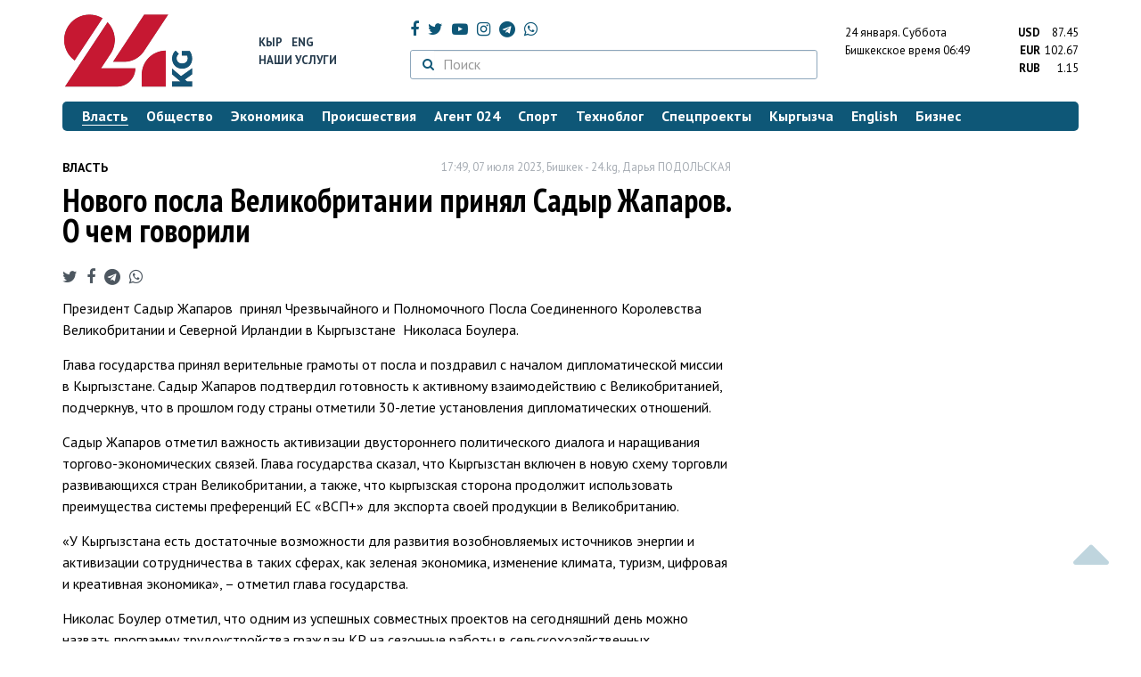

--- FILE ---
content_type: text/html; charset=UTF-8
request_url: https://24.kg/vlast/269867_novogo_posla_velikobritanii_prinyal_sadyir_japarov_onbspchem_govorili/
body_size: 15276
content:
<!DOCTYPE html> <html lang="ru-RU"> <head> <meta charset="UTF-8"> <meta name="csrf-param" content="_csrf">
<meta name="csrf-token" content="7zhIpRU--DA-2dIFKOwXUaOHb4dGpizTUMKV4O8QCi6OfCXQQEfMdkrh53df2n4zx_Ql_zP5ZbAji8quwmQ6SQ=="> <script async src="https://www.googletagmanager.com/gtag/js?id=G-K616MXZCLM"></script> <script> window.dataLayer = window.dataLayer || []; function gtag(){dataLayer.push(arguments);} gtag('js', new Date()); gtag('config', 'G-K616MXZCLM'); </script> <title>Нового посла Великобритании принял Садыр Жапаров. О чем говорили - | 24.KG</title> <meta http-equiv="X-UA-Compatible" content="IE=edge"> <meta name="viewport" content="width=device-width, initial-scale=1.0, minimum-scale=1.0, user-scalable=no"/> <meta name="format-detection" content="telephone=no"> <meta name="description" content="Президент Садыр Жапаров принял Чрезвычайного и Полномочного Посла Соединенного Королевства Великобритании и Северной Ирландии в Кыргызстане Николаса Боулера.">
<meta name="title" content="Нового посла Великобритании принял Садыр Жапаров. О чем говорили
">
<meta name="author" content="Дарья ПОДОЛЬСКАЯ">
<meta property="og:description" content="Президент Садыр Жапаров принял Чрезвычайного и Полномочного Посла Соединенного Королевства Великобритании и Северной Ирландии в Кыргызстане Николаса Боулера.">
<meta property="og:title" content="Нового посла Великобритании принял Садыр Жапаров. О чем говорили - | 24.KG">
<meta property="og:image" content="https://24.kg/files/media/301/301818.jpg">
<meta name="image_src" content="https://24.kg/files/media/301/301818.jpg">
<meta name="twitter:image:src" content="https://24.kg/files/media/301/301818.jpg">
<meta property="og:url" content="https://24.kg/vlast/269867_novogo_posla_velikobritanii_prinyal_sadyir_japarov_ochem_govorili/">
<meta property="og:type" content="article">
<meta property="og:site_name" content="24.kg">
<meta property="article:publisher" content="https://www.facebook.com/www.24.kg">
<meta property="article:published_time" content="2023-07-07T17:49:00+06:00">
<meta property="article:modified_time" content="2023-07-07T21:01:00+06:00">
<meta property="article:section" content="Власть">
<meta name="twitter:description" content="Президент Садыр Жапаров принял Чрезвычайного и Полномочного Посла Соединенного Королевства Великобритании и Северной Ирландии в Кыргызстане Николаса Боулера.">
<meta name="twitter:card" content="summary_large_image">
<meta name="twitter:site" content="@_24_kg">
<meta name="twitter:site:id" content="249014600">
<meta name="twitter:title" content="Нового посла Великобритании принял Садыр Жапаров. О чем говорили
">
<meta name="googlebot" content="index">
<meta id="mref" name="referrer" content="origin">
<meta name="keywords" content="новости, новости Кыргызстана, новости Киргизии, Кыргызстан, Бишкек, новости Бишкека, Киргизия, важное, новости сегодня">
<meta name="yandex-verification" content="7ce61452432d0247">
<meta name="yandex-verification" content="ac9b98a71e767119">
<meta name="google-site-verification" content="EZHHOrSGaC9q4eF38uFeqq1kTts6aYeNxX_NCqwI2xE">
<meta property="fb:app_id" content="942470665830749">
<meta property="og:locale" content="ru_ru">
<link href="https://24.kg/vlast/269867_novogo_posla_velikobritanii_prinyal_sadyir_japarov_ochem_govorili/amp/" rel="amphtml">
<link href="/assets/7a772a43/images/ico/apple-touch-icon.png" rel="apple-touch-icon" sizes="72x72">
<link type="image/png" href="/assets/7a772a43/images/ico/favicon-32x32.png" rel="icon" sizes="32x32">
<link type="image/png" href="/assets/7a772a43/images/ico/favicon-16x16.png" rel="icon" sizes="16x16">
<link href="/assets/7a772a43/images/ico/manifest.json" rel="manifest">
<link href="/assets/7a772a43/images/ico/safari-pinned-tab.svg" rel="mask-icon" color="#5bbad5">
<link href="/assets/7a772a43/images/ico/favicon.ico" rel="shortcut icon">
<link rel="msapplication-config" content="/assets/7a772a43/images/ico/browserconfig.xml">
<link rel="theme-color" content="#ffffff">
<link type="application/rss+xml" href="/oshskie_sobytija/rss/" title="Ошские события" rel="alternate">
<link type="application/rss+xml" href="/vybory/rss/" title="Выборы" rel="alternate">
<link type="application/rss+xml" href="/politika/rss/" title="Политика" rel="alternate">
<link type="application/rss+xml" href="/parlament/rss/" title="Парламент" rel="alternate">
<link type="application/rss+xml" href="/ekonomika/rss/" title="Экономика" rel="alternate">
<link type="application/rss+xml" href="/obschestvo/rss/" title="Общество" rel="alternate">
<link type="application/rss+xml" href="/ljudi_i_sudby/rss/" title="Люди и судьбы" rel="alternate">
<link type="application/rss+xml" href="/bishkek_24/rss/" title="Бишкек-24" rel="alternate">
<link type="application/rss+xml" href="/velikaja_pobeda/rss/" title="Великая Победа" rel="alternate">
<link type="application/rss+xml" href="/reportazhi/rss/" title="Репортажи" rel="alternate">
<link type="application/rss+xml" href="/kriminal/rss/" title="Криминал" rel="alternate">
<link type="application/rss+xml" href="/proisshestvija/rss/" title="Происшествия" rel="alternate">
<link type="application/rss+xml" href="/biznes_info/rss/" title="Бизнес" rel="alternate">
<link type="application/rss+xml" href="/sport/rss/" title="Спорт" rel="alternate">
<link type="application/rss+xml" href="/kadry/rss/" title="Кадры" rel="alternate">
<link type="application/rss+xml" href="/kultura/rss/" title="Культура" rel="alternate">
<link type="application/rss+xml" href="/pro_kino/rss/" title="Про кино" rel="alternate">
<link type="application/rss+xml" href="/tsentralnaja_azija/rss/" title="Центральная Азия" rel="alternate">
<link type="application/rss+xml" href="/sng/rss/" title="СНГ" rel="alternate">
<link type="application/rss+xml" href="/zdorove/rss/" title="Здоровье" rel="alternate">
<link type="application/rss+xml" href="/v_mire/rss/" title="В мире" rel="alternate">
<link type="application/rss+xml" href="/tehnoblog/rss/" title="Техноблог" rel="alternate">
<link type="application/rss+xml" href="/finansy/rss/" title="Финансы" rel="alternate">
<link type="application/rss+xml" href="/eaes/rss/" title="ЕАЭС" rel="alternate">
<link type="application/rss+xml" href="/vlast/rss/" title="Власть" rel="alternate">
<link type="application/rss+xml" href="/agent_024/rss/" title="Агент 024" rel="alternate">
<link type="application/rss+xml" href="/spetsproekty/rss/" title="Спецпроекты" rel="alternate">
<link href="https://fonts.googleapis.com/css?family=PT+Sans+Narrow:400,700|PT+Sans:400,400i,700,700i|PT+Serif:400,400i,700,700i&amp;amp;subset=cyrillic" rel="stylesheet">
<link href="/assets/368fcb76aa6d9a493e9d85942ee97cf2.css?v=1663139712" rel="stylesheet"> <script>window.yaContextCb = window.yaContextCb || []</script> <script src="https://yandex.ru/ads/system/context.js" async></script> </head> <body > <div class="topBanner hidden-print"> <div class="container"> <div id="cc_w8" data-ox-phs='{"36":{"min":1200},"51":{"min":992,"max":1199},"52":{"min":768,"max":991},"53":{"max":767}}'></div> </div> </div> <div class="bottomBanner hidden-print"> <div class="container"> <a href="#" class="close-banner"><i class="fa fa-times-circle-o"></i></a> <div id="cc_w9" data-ox-phs='{"133":{"min":1200},"134":{"min":992,"max":1199},"135":{"min":768,"max":991},"136":{"max":767}}'></div> </div> </div> <div class="side-banners hidden-print"> <div class="side-banners-item side-banners-left"> <div id="cc_w10" data-ox-phs='{"129":{"min":1200},"130":{"min":992,"max":1199},"131":{"min":768,"max":991}}'></div> </div> <div class="side-banners-item side-banners-right"> <div id="cc_w11" data-ox-phs='{"132":{"min":1200},"130":{"min":992,"max":1199},"131":{"min":768,"max":991}}'></div> </div> </div> <div class="container"> <header class="row hidden-print"> <div class="col-lg-2 col-md-2 col-sm-2 col-xs-5 logo"> <a href="/"> <img class="visible-lg visible-xs" src="/assets/7a772a43/images/logo.png" alt="www.24.kg - КЫРГЫЗСТАН"><img class="visible-md" src="/assets/7a772a43/images/logo-md.png" alt="www.24.kg - КЫРГЫЗСТАН"><img class="visible-sm" src="/assets/7a772a43/images/logo-sm.png" alt="www.24.kg - КЫРГЫЗСТАН"> </a> </div> <div class="col-lg-2 col-md-2 col-sm-2 lang hidden-xs"> <div> <a href="/kyrgyzcha/">Кыр</a> <a href="/english/">Eng</a> </div> <div><a href="/about/services.html">Наши услуги</a></div> </div> <div class="col-lg-5 col-md-4 col-sm-4 hidden-xs socCont"> <div class="social"> <a target="_blank" href="https://www.facebook.com/www.24.kg/" rel="nofollow"><i class="fa fa-facebook" aria-hidden="true"></i></a> <a target="_blank" href="https://twitter.com/_24_kg" rel="nofollow"><i class="fa fa-twitter" aria-hidden="true"></i></a> <a target="_blank" href="https://www.youtube.com/channel/UCkKzgNm1_pyPPHKigI75MoQ" rel="nofollow"><i class="fa fa-youtube-play" aria-hidden="true"></i></a> <a target="_blank" href="https://www.instagram.com/24_kg/"><i class="fa fa-instagram" aria-hidden="true"></i></a> <a target="_blank" href="https://t.me/news24kg/"><i class="fa fa-telegram" aria-hidden="true"></i></a> <a target="_blank" href="https://wa.me/996555312024"><i class="fa fa-whatsapp" aria-hidden="true"></i></a> </div> <div class="search"> <form id="w12" action="/poisk_po_sajtu/" method="get"> <div class="input-group"> <span class="input-group-btn"> <button class="btn btn-default" type="submit"> <i class="fa fa-search" aria-hidden="true"></i> </button> </span>
<input type="text" id="searchform-text" class="form-control" name="SearchForm[text]" placeholder="Поиск"> </div> </form></div> </div> <div class="col-lg-3 col-md-4 col-sm-4 col-xs-7"> <div class="lang hidden-lg hidden-md hidden-sm"> <div> <a href="/kyrgyzcha/">Кыр</a> <a href="/english/">Eng</a> </div> <div><a href="/about/services.html">Наши услуги</a></div> </div> <div class="row"> <div class="col-xs-7 col-sm-7 col-md-8 pdr-0"> <div class="weather"> <span class="hidden-xs"> 24 января. <span style="text-transform: capitalize;"> суббота </span> </span> <span class="hidden-sm hidden-md hidden-lg"> 24 янв. <span style="text-transform: capitalize;"> сб. </span> </span><br/> <span class="hidden-sm hidden-xs">Бишкекское время</span> <span class="hidden-md hidden-lg">Время</span> 06:49
<!-- --> </div> </div> <div class="col-xs-5 col-sm-5 col-md-4 pdl-0 text-right"> <div class="currency " id="currencies"> <div data="87.45"> <b>USD</b><span> 87.45 </span> </div> <div data="102.67"> <b>EUR</b><span> 102.67 </span> </div> <div data="1.15"> <b>RUB</b><span> 1.15 </span> </div> </div>
<div id="currencies_popover" style="display: none"> <table class="table-striped table-hover"> <tr> <td> <b>USD</b> </td> <td> <div> <span>87.45</span> </div> </td> </tr> <tr> <td> <b>EUR</b> </td> <td> <div> <span>102.67</span> </div> </td> </tr> <tr> <td> <b>RUB</b> </td> <td> <div> <span>1.15</span> </div> </td> </tr> <tr> <td> <b>KZT</b> </td> <td> <div> <span>0.17</span> </div> </td> </tr> <tr> <td> <b>UZS</b> </td> <td> <div> <span>0.01</span> </div> </td> </tr> </table>
</div> </div> </div> </div> </header> <nav class="navbar hidden-print" id="menu"> <div class="navbar-header"> <button type="button" class="navbar-toggle menuMenuButton"> <i class="fa fa-align-justify" aria-hidden="true"></i> Рубрикатор </button>
<button class="navbar-toggle pull-right searchButton"><i class="fa fa-search" aria-hidden="true"></i></button>
<div id="searchForm"> <div class="title"><i class="fa fa-search" aria-hidden="true"></i> Поиск по сайту <span class="close closeSearchForm"><i class="fa fa-times" aria-hidden="true"></i></span> </div> <form id="w13" action="/poisk_po_sajtu/" method="get">
<input type="text" id="searchform-text" class="form-control" name="SearchForm[text]" placeholder="Поиск"> <button type="submit" class="btn btn-default">Найти</button> </form></div> </div> <div id="mainMenu"> <div class="title hidden-sm hidden-md hidden-lg"><i class="fa fa-bars" aria-hidden="true"></i> Рубрикатор <span class="close closeMainMenu"><i class="fa fa-times" aria-hidden="true"></i></span> </div> <ul class="nav navbar-nav"><li class="active"><a href="/vlast/"><span>Власть</span></a></li>
<li><a href="/obschestvo/"><span>Общество</span></a></li>
<li><a href="/ekonomika/"><span>Экономика</span></a></li>
<li><a href="/proisshestvija/"><span>Происшествия</span></a></li>
<li><a href="/agent_024/"><span>Агент 024</span></a></li>
<li><a href="/sport/"><span>Спорт</span></a></li>
<li><a href="/tehnoblog/"><span>Техноблог</span></a></li>
<li><a href="/spetsproekty/"><span>Спецпроекты</span></a></li>
<li><a href="/kyrgyzcha/"><span>Кыргызча</span></a></li>
<li><a href="/english/"><span>English</span></a></li>
<li><a href="/biznes_info/"><span>Бизнес</span></a></li></ul> </div><!-- /.navbar-collapse --> </nav> <div class="row"> <div class="col-xs-12"> <div id="cc_w14" class="mgb20 hidden-print" data-ox-phs='{"37":{"min":1200},"54":{"min":992,"max":1199},"55":{"min":768,"max":991},"56":{"max":767}}'></div> <div id="cc_w15" class="mgb20 hidden-print" data-ox-phs='{"112":{"min":1200},"113":{"min":992,"max":1199},"114":{"min":768,"max":991},"115":{"max":767}}'></div> </div> </div> <div class="row" id="content-wrapper"> <div class="col-sm-8 col-xs-12"> <script type="application/ld+json"> {"@context":"https:\/\/schema.org","@type":"BreadcrumbList","itemListElement":[{"@type":"ListItem","position":1,"name":"\u0412\u043b\u0430\u0441\u0442\u044c","item":"https:\/\/24.kg\/vlast\/"},{"@type":"ListItem","position":2,"name":"\u041d\u043e\u0432\u043e\u0433\u043e \u043f\u043e\u0441\u043b\u0430 \u0412\u0435\u043b\u0438\u043a\u043e\u0431\u0440\u0438\u0442\u0430\u043d\u0438\u0438 \u043f\u0440\u0438\u043d\u044f\u043b \u0421\u0430\u0434\u044b\u0440 \u0416\u0430\u043f\u0430\u0440\u043e\u0432. \u041e&nbsp;\u0447\u0435\u043c \u0433\u043e\u0432\u043e\u0440\u0438\u043b\u0438\n","item":"https:\/\/24.kg\/vlast\/269867_novogo_posla_velikobritanii_prinyal_sadyir_japarov_ochem_govorili\/"}]} </script> <div itemscope itemtype="http://schema.org/NewsArticle" itemid="https://24.kg/vlast/269867_novogo_posla_velikobritanii_prinyal_sadyir_japarov_ochem_govorili/"> <meta itemprop="dateModified" content="2023-07-07\"/> <meta itemprop="headline" content="Нового посла Великобритании принял Садыр Жапаров. О&nbsp;чем говорили
"/> <div class="row"> <div itemprop="articleSection" class="col-xs-4 newsCat"> <a href="/vlast/"> Власть </a> </div> <div class="col-xs-8 text-right newsDate hidden-xs"><span itemprop='datePublished' content='2023-07-07\'>17:49, 07 июля 2023</span>, Бишкек - <span itemprop='publisher' itemscope itemtype='http://schema.org/Organization'><span itemprop='name'>24.kg</span><meta itemprop='address' content='720001, Республика Кыргызстан, г. Бишкек, ул.Манасчы Сагымбая, 77'><meta itemprop='telephone' content='+996 (312) 66-01-88'><span itemprop='logo' itemscope itemtype='http://schema.org/ImageObject'><link itemprop='contentUrl' href='https://24.kg/assets/7a772a43/images/logo.png'><link itemprop='url' href='https://24.kg/assets/7a772a43/images/logo.png'></span></span>, <span itemprop='author' itemscope itemtype='http://schema.org/Person'><span itemprop='name' class='text-nowrap'>Дарья ПОДОЛЬСКАЯ</span></span></div> </div> <h1 itemprop="name" class="newsTitle">Нового посла Великобритании принял Садыр Жапаров. О&nbsp;чем говорили
</h1> <div class="row"> <div class="col-xs-12 newsDate hidden-sm hidden-md hidden-lg"><span itemprop='datePublished' content='2023-07-07\'>17:49, 07 июля 2023</span>, Бишкек - <span itemprop='publisher' itemscope itemtype='http://schema.org/Organization'><span itemprop='name'>24.kg</span><meta itemprop='address' content='720001, Республика Кыргызстан, г. Бишкек, ул.Манасчы Сагымбая, 77'><meta itemprop='telephone' content='+996 (312) 66-01-88'><span itemprop='logo' itemscope itemtype='http://schema.org/ImageObject'><link itemprop='contentUrl' href='https://24.kg/assets/7a772a43/images/logo.png'><link itemprop='url' href='https://24.kg/assets/7a772a43/images/logo.png'></span></span>, <span itemprop='author' itemscope itemtype='http://schema.org/Person'><span itemprop='name' class='text-nowrap'>Дарья ПОДОЛЬСКАЯ</span></span></div> </div> <span itemprop='image' itemscope itemtype='http://schema.org/ImageObject'>
<meta itemprop='width' content='750'/>
<meta itemprop='height' content='565'/>
<link itemprop='contentUrl' href='https://24.kg/files/media/151/151816.png'/>
<link itemprop='url' href='https://24.kg/files/media/151/151816.png'/>
</span>
<noindex> <div class="row hidden-print"> <div class="col-xs-12 social social-links"> <a rel="nofollow" target="_blank" href="https://twitter.com/intent/tweet?text=Нового посла Великобритании принял Садыр Жапаров. О чем говорили
&url=https://24.kg/vlast/269867/"><i class="fa fa-twitter" aria-hidden="true"></i></a> <a rel="nofollow" target="_blank" href="https://www.facebook.com/dialog/feed?app_id=942470665830749&redirect_uri=https://24.kg/vlast/269867/&link=https://24.kg/vlast/269867/"><i class="fa fa-facebook" aria-hidden="true"></i></a> <a rel="nofollow" target="_blank" href="https://telegram.me/share/url?url=https://24.kg/vlast/269867/&text=Нового посла Великобритании принял Садыр Жапаров. О чем говорили
"><i class="fa fa-telegram" aria-hidden="true"></i></a> <a rel="nofollow" target="_blank" href="https://wa.me/?text=https://24.kg/vlast/269867/"><i class="fa fa-whatsapp" aria-hidden="true"></i></a> </div> </div>
</noindex> <div class="cont" itemprop="articleBody"> <p>Президент Садыр Жапаров&nbsp; принял Чрезвычайного и Полномочного Посла Соединенного Королевства Великобритании и Северной Ирландии в Кыргызстане&nbsp; Николаса Боулера.</p>
<p>Глава государства принял верительные грамоты от посла и поздравил с началом дипломатической миссии в Кыргызстане. Садыр Жапаров подтвердил готовность к активному взаимодействию с Великобританией, подчеркнув, что в прошлом году страны отметили 30-летие установления дипломатических отношений.&nbsp;</p>
<p>Садыр Жапаров отметил важность активизации двустороннего политического диалога и наращивания торгово-экономических связей. Глава государства сказал, что Кыргызстан включен в новую схему торговли развивающихся стран Великобритании, а также, что кыргызская сторона продолжит использовать преимущества системы преференций ЕС &laquo;ВСП+&raquo; для экспорта своей продукции в Великобританию.</p>
<p>&laquo;У Кыргызстана есть достаточные возможности для развития возобновляемых источников энергии и активизации сотрудничества в таких сферах, как зеленая экономика, изменение климата, туризм, цифровая и креативная экономика&raquo;, &ndash; отметил глава государства.</p>
<p>Николас Боулер отметил, что одним из успешных совместных проектов на сегодняшний день можно назвать программу трудоустройства граждан КР на сезонные работы в сельскохозяйственных предприятиях Великобритании и что в этом году планируется участие порядка восьми тысяч кыргызстанцев.</p>
<p>Николас Боулер подчеркнул значимость последних визитов официальных лиц Великобритании, которые свидетельствуют о взаимном намерении сторон в дальнейшем укреплении отношений. Посол отметил, что государственный министр иностранных дел Великобритании Лео Докерти с удовлетворением оценил свой визит в Кыргызстан в июне этого года.</p>
<p>По итогам встречи стороны выразили готовность к дальнейшему развитию и укреплению многопланового сотрудничества между двумя странами.</p>
<p>Николас Боулер приступил к&nbsp;работе в&nbsp;июне 2023&nbsp;года. С&nbsp;2020-го он&nbsp;работал в&nbsp;Киеве. Возглавлял программный отдел посольства Великобритании.</p>
<p>С&nbsp;2017 по&nbsp;2020 год руководил группой по&nbsp;вопросам реформ и&nbsp;безопасности на&nbsp;оккупированных палестинских территориях. В&nbsp;2015&mdash;2017 годах исполнял обязанности директора департамента международного развития в&nbsp;Кыргызстане.</p>
<p>С&nbsp;2014-го по&nbsp;2015-й работал в&nbsp;Кабуле на&nbsp;позиции советника по&nbsp;вопросам реформ.</p>
<p>Напомним, экс-посол Великобритании в&nbsp;Кыргызстане Чарльз Гарретт в&nbsp;ноябре 2022 года&nbsp;<a href="https://24.kg/vlast/250117_posol_charlz_garrett_zakonchil_diplomaticheskuyu_missiyu_vkyirgyizstane/">завершил</a>&nbsp;дипломатическую миссию.</p> </div>
<noindex> <div class="row hidden-print"> <div class="col-xs-12 social social-links"> <a rel="nofollow" target="_blank" href="https://twitter.com/intent/tweet?text=Нового посла Великобритании принял Садыр Жапаров. О чем говорили
&url=https://24.kg/vlast/269867/"><i class="fa fa-twitter" aria-hidden="true"></i></a> <a rel="nofollow" target="_blank" href="https://www.facebook.com/dialog/feed?app_id=942470665830749&redirect_uri=https://24.kg/vlast/269867/&link=https://24.kg/vlast/269867/"><i class="fa fa-facebook" aria-hidden="true"></i></a> <a rel="nofollow" target="_blank" href="https://telegram.me/share/url?url=https://24.kg/vlast/269867/&text=Нового посла Великобритании принял Садыр Жапаров. О чем говорили
"><i class="fa fa-telegram" aria-hidden="true"></i></a> <a rel="nofollow" target="_blank" href="https://wa.me/?text=https://24.kg/vlast/269867/"><i class="fa fa-whatsapp" aria-hidden="true"></i></a> </div> </div>
</noindex> <div class="row mgb30 hidden-print"> <div class="col-xs-12 col-sm-8 newsLink">Ссылка: <span id="article-link">https://24.kg/vlast/269867/</span> <a href="javascript:;" class="clipboard" data-clipboard-target="#article-link" data-title="Ссылка скопирована" style="font-size: 13px" ><i class="fa fa-clipboard"></i></a> <br/> просмотров: 4215 </div> <div class="col-xs-12 col-sm-4 text-right newsPrintLink"> <a href="javascript:window.print();"><i class="fa fa-print" aria-hidden="true"></i> Версия для печати </a> </div> </div>
</div>
<div class="row"> <div class="col-lg-12"> <div id="cc_w0" class="mgb40 hidden-print" data-ox-phs='{"50":{"min":1200},"93":{"min":992,"max":1199},"94":{"min":768,"max":991},"95":{"max":767}}'></div> </div>
</div>
<div class="row"> <div class="col-lg-12"> <div id="cc_w1" class="mgb40 hidden-print" data-ox-phs='{"141":{"min":1200},"142":{"min":992,"max":1199},"143":{"min":768,"max":991},"144":{"max":767}}'></div> </div>
</div> <div class="row lineNews mgb40 hidden-print"> <div class="col-xs-12"> <div class="lineTitle"> Материалы по теме <div class="line" style="margin-bottom: 10px;"></div> </div> </div> <div class="col-xs-12"> <div class="one"> <div class="title"> <a data-pjax="0" href="/vlast/358189_kyirgyizstan_ivelikobritaniya_obsudili_sovmestnyie_proektyi_vrazlichnyih_sferah/"><span>Кыргызстан и&nbsp;Великобритания обсудили совместные проекты в&nbsp;различных сферах
</span></a> </div> </div> <div class="one"> <div class="title"> <a data-pjax="0" href="/kyrgyzcha/339957_sadyir_japarov_kayradan_kyirgyizstandyiktardyi_tashtandyi_tashtaboogo_chakyirdyi/"><span>Садыр Жапаров кайрадан кыргызстандыктарды таштанды таштабоого чакырды
</span></a> <a data-pjax="0" href="/kyrgyzcha/339957_sadyir_japarov_kayradan_kyirgyizstandyiktardyi_tashtandyi_tashtaboogo_chakyirdyi/" title="видео"><i class="fa fa-youtube-play" aria-hidden="true"></i></a> </div> </div> <div class="one"> <div class="title"> <a data-pjax="0" href="/vlast/339956_kak_vsvinarnike_sadyir_japarov_vnov_prizval_kyirgyizstantsev_nebrosat_musor/"><span>Как в&nbsp;свинарнике. Садыр Жапаров вновь призвал кыргызстанцев не&nbsp;бросать мусор
</span></a> <a data-pjax="0" href="/vlast/339956_kak_vsvinarnike_sadyir_japarov_vnov_prizval_kyirgyizstantsev_nebrosat_musor/" title="видео"><i class="fa fa-youtube-play" aria-hidden="true"></i></a> </div> </div> <div class="one"> <div class="title"> <a data-pjax="0" href="/obschestvo/339811_prezident_podpisal_ukaz_onovoy_sisteme_priema_vkolledji_ivuzyi_s2026_goda/"><span>Президент подписал указ о&nbsp;новой системе приема в&nbsp;колледжи и&nbsp;вузы с&nbsp;2026 года
</span></a> </div> </div> <div class="one"> <div class="title"> <a data-pjax="0" href="/vlast/339812_vkyirgyizstane_vveden_moratoriy_naprisujdenie_gosudarstvennyih_nagrad_ipremiy_/"><span>В&nbsp;Кыргызстане введен мораторий на&nbsp;присуждение государственных наград и&nbsp;премий </span></a> </div> </div> <div class="one"> <div class="title"> <a data-pjax="0" href="/vlast/339769_prezident_krprinyal_glav_pravitelstv_stran_eaes_ipredsedatelya_kollegii_eek/"><span>Президент КР&nbsp;принял глав правительств стран ЕАЭС и&nbsp;председателя коллегии ЕЭК
</span></a> <a data-pjax="0" href="/vlast/339769_prezident_krprinyal_glav_pravitelstv_stran_eaes_ipredsedatelya_kollegii_eek/" title="фото"><i class="fa fa-camera" aria-hidden="true"></i></a> </div> </div> <div class="one"> <div class="title"> <a data-pjax="0" href="/vlast/339732_sadyir_japarov_prokommentiroval_svyazi_kyirgyizstana_silanom_shorom_isanktsii/"><span>Садыр Жапаров прокомментировал связи Кыргызстана с&nbsp;Иланом Шором и&nbsp;санкции
</span></a> </div> </div> <div class="one"> <div class="title"> <a data-pjax="0" href="/vlast/339727_sadyir_japarov_zayavil_obotsutstvii_dvoynyih_standartov_kjitelyam_parka_atatyurka_/"><span>Садыр Жапаров заявил об&nbsp;отсутствии двойных стандартов к&nbsp;жителям парка Ататюрка </span></a> </div> </div> <div class="one"> <div class="title"> <a data-pjax="0" href="/vlast/339721_vladeltsam_snesennyih_domov_predostavyat_kvartiryi_otgik_vne_ocheredi_prezident/"><span>Владельцам снесенных домов предоставят квартиры от&nbsp;ГИК вне очереди&nbsp;&mdash; президент
</span></a> </div> </div> <div class="one"> <div class="title"> <a data-pjax="0" href="/vlast/339650_sadyir_japarov_podpisal_zakon_operedache_prav_sozdaniya_sez_kabminu/"><span>Садыр Жапаров подписал закон о&nbsp;передаче прав создания СЭЗ кабмину
</span></a> </div> </div> </div> </div>
<div class="row"> <div class="col-xs-12"> <div id="cc_w2" class="mgb20 hidden-print" data-ox-phs='{"96":{"min":1200},"97":{"min":992,"max":1199},"98":{"min":768,"max":991},"99":{"max":767}}'></div> </div>
</div>
<div class="row"> <div class="col-xs-12"> <div id="cc_w3" class="mgb20 hidden-print" data-ox-phs='{"100":{"min":1200},"101":{"min":992,"max":1199},"102":{"min":768,"max":991},"103":{"max":767}}'></div> </div>
</div> </div> <div class="col-sm-4 hidden-xs hidden-print"> <div id="cc_w4" class="mgb40 hidden-print" data-ox-phs='{"47":{"min":1200},"84":{"min":992,"max":1199},"85":{"min":768,"max":991},"86":{"max":767}}'></div> <div id="cc_w5" class="mgb40 hidden-print" data-ox-phs='{"48":{"min":1200},"87":{"min":992,"max":1199},"88":{"min":768,"max":991},"89":{"max":767}}'></div> <div id="scrollable-banners"> <div id="cc_w6" class="mgb40 hidden-print" data-ox-phs='{"49":{"min":1200},"90":{"min":992,"max":1199},"91":{"min":768,"max":991},"92":{"max":767}}'></div><div id="cc_w7" class="mgb40 hidden-print" data-ox-phs='{"137":{"min":1200},"138":{"min":992,"max":1199},"139":{"min":768,"max":991},"140":{"max":767}}'></div> </div> </div> </div> <div class="hidden-print">
<div class="row"> <div class="col-xs-12"> <div class="lineTitle"> Популярные новости <div class="line"></div> </div> </div>
</div>
<div class="row blockNews"> <div class="row"> <div class="col-sm-3 col-xs-6 "> <a href="/vlast/358924_besplatnaya_zamena_bessrochnyih_voditelskih_udostovereniy_prezident_podpisal_ukaz/" class="title"> <img src="/thumbnails/85a7f/53df7/420694_w263_h198.jpg" alt="Бесплатная замена бессрочных водительских удостоверений: президент подписал указ
"> <span>Бесплатная замена бессрочных водительских удостоверений: президент подписал указ
</span> </a> </div> <div class="col-sm-3 col-xs-6 "> <a href="/vlast/358678_nurdan_oruntaev_obyyasnil_pochemu_sotrudniki_minstroya_poluchayut_do500_tyisyach_somov/" class="title"> <img src="/thumbnails/2477a/b12a0/420400_w263_h198.jpg" alt="Нурдан Орунтаев объяснил, почему сотрудники Минстроя получают до&amp;nbsp;500 тысяч сомов
"> <span>Нурдан Орунтаев объяснил, почему сотрудники Минстроя получают до&nbsp;500 тысяч сомов
</span> </a> </div> <div class="col-xs-12 visible-xs"></div> <div class="col-sm-3 col-xs-6 "> <a href="/vlast/358503_trebovaniya_kznaniyu_kyirgyizskogo_yazyika_dlya_gosudarstvennyih_slujaschih_ujestochili/" class="title"> <img src="/thumbnails/b2eae/f84ab/420343_w263_h198.jpg" alt="Требования к&amp;nbsp;знанию кыргызского языка для государственных служащих ужесточили
"> <span>Требования к&nbsp;знанию кыргызского языка для государственных служащих ужесточили
</span> </a> </div> <div class="col-sm-3 col-xs-6 "> <a href="/vlast/359035_kamchyibek_tashiev_podaril_kvartiru_molodoy_seme_stroynyashkami/" class="title"> <img src="/thumbnails/79115/2dbaf/420874_w263_h198.jpg" alt="Камчыбек Ташиев подарил квартиру молодой семье с&amp;nbsp;тройняшками
"> <span>Камчыбек Ташиев подарил квартиру молодой семье с&nbsp;тройняшками
</span> </a> </div> <div class="col-xs-12 visible-xs"></div> </div> </div>
<div class="row"> <div class="col-xs-12"> <div class="lineTitle"> Бизнес <div class="line"></div> </div> </div>
</div>
<div class="row blockNews"> <div class="row"> <div class="col-sm-3 col-xs-6 "> <a href="/biznes_info/359067_kyirgyiztelekom_vnedryaet_novyie_tehnologii_irasshiryaet_vozmojnosti_interneta_/" class="title"> <img src="/thumbnails/cf0a9/fe642/420933_w263_h198.jpeg" alt="&amp;laquo;Кыргызтелеком&amp;raquo; внедряет новые технологии и&amp;nbsp;расширяет возможности интернета "> <span>&laquo;Кыргызтелеком&raquo; внедряет новые технологии и&nbsp;расширяет возможности интернета </span> </a> </div> <div class="col-sm-3 col-xs-6 "> <a href="/biznes_info/359052_vremya_obnovit_tehniku_do50protsentov_skidki_naelektroniku_vMMarket_onlayn/" class="title"> <img src="/thumbnails/26281/10dfb/420905_w263_h198.png" alt="Время обновить технику: до&amp;nbsp;50&amp;nbsp;процентов скидки на&amp;nbsp;электронику в&amp;nbsp;MMarket онлайн
"> <span>Время обновить технику: до&nbsp;50&nbsp;процентов скидки на&nbsp;электронику в&nbsp;MMarket онлайн
</span> </a> </div> <div class="col-xs-12 visible-xs"></div> <div class="col-sm-3 col-xs-6 "> <a href="/biznes_info/359038_vOStore_startovala_nedelya_skidok_aksessuaryi_na20protsentov_deshevle/" class="title"> <img src="/thumbnails/eb12e/94e17/420881_w263_h198.png" alt="В&amp;nbsp;O!Store стартовала неделя скидок: аксессуары на&amp;nbsp;20&amp;nbsp;процентов дешевле
"> <span>В&nbsp;O!Store стартовала неделя скидок: аксессуары на&nbsp;20&nbsp;процентов дешевле
</span> </a> </div> <div class="col-sm-3 col-xs-6 "> <a href="/biznes_info/359028_eSIM_otMEGA_onlayn_podklyuchenie_cherez_MegaPay_vparu_klikov/" class="title"> <img src="/thumbnails/98038/c5f2f/420863_w263_h198.jpg" alt="eSIM от&amp;nbsp;MEGA онлайн: подключение через MegaPay в&amp;nbsp;пару кликов
"> <span>eSIM от&nbsp;MEGA онлайн: подключение через MegaPay в&nbsp;пару кликов
</span> </a> </div> <div class="col-xs-12 visible-xs"></div> </div> </div> <!-- SVK-Native Lenta Loader --> <script type="text/javascript" data-key="05187e56cce6ec71e229dc98e8bf27f0"> (function(w, a) { (w[a] = w[a] || []).push({ 'script_key': '05187e56cce6ec71e229dc98e8bf27f0', 'settings': { 'sid': 10737, 'type': 'lenta', } }); if(!window['_SVKNativeLoader']) { var node = document.createElement('script'); node.type = 'text/javascript'; node.async = true; node.src = '//widget.svk-native.ru/js/loader.js'; (document.getElementsByTagName('head')[0] || document.getElementsByTagName('body')[0]).appendChild(node); } else { window['_SVKNativeLoader'].initWidgets(); } })(window, '_svk_native_widgets'); </script> <!-- /SVK-Native Lenta Loader-->
<div class="row hidden-xs hidden-sm"> <div class="col-xs-12"> <!-- SVK-Native --> <script type="text/javascript" data-key="0314ae78de42f6db7888cb0aa9e0b80e"> (function(w, a) { (w[a] = w[a] || []).push({ 'script_key': '0314ae78de42f6db7888cb0aa9e0b80e', 'settings': { 'w': 16313 } }); if(!window['_SVKNative_embed']) { var node = document.createElement('script'); node.type = 'text/javascript'; node.async = true; node.src = '//widget.svk-native.ru/js/embed.js'; (document.getElementsByTagName('head')[0] || document.getElementsByTagName('body')[0]).appendChild(node); } else { window['_SVKNative_embed'].initWidgets(); } })(window, '_svk_n_widgets'); </script> <!-- /SVK-Native --> </div>
</div>
<div class="row hidden-md hidden-lg"> <div class="col-xs-12"> <!-- SVK-Native --> <script type="text/javascript" data-key="3b86e315ae7833fe33a2bcdc954aacee"> (function(w, a) { (w[a] = w[a] || []).push({ 'script_key': '3b86e315ae7833fe33a2bcdc954aacee', 'settings': { 'w': 16314 } }); if(!window['_SVKNative_embed']) { var node = document.createElement('script'); node.type = 'text/javascript'; node.async = true; node.src = '//widget.svk-native.ru/js/embed.js'; (document.getElementsByTagName('head')[0] || document.getElementsByTagName('body')[0]).appendChild(node); } else { window['_SVKNative_embed'].initWidgets(); } })(window, '_svk_n_widgets'); </script> <!-- /SVK-Native --> </div>
</div> </div> </div> <footer class="footer"> <div class="container"> <ul class="nav hidden-print"><li class="active"><a href="/vlast/">Власть</a></li>
<li><a href="/obschestvo/">Общество</a></li>
<li><a href="/ekonomika/">Экономика</a></li>
<li><a href="/proisshestvija/">Происшествия</a></li>
<li><a href="/sport/">Спорт</a></li>
<li><a href="/whatsapp/">Агент 024</a></li>
<li><a href="/tehnoblog/">Техноблог</a></li>
<li><a href="/kyrgyzcha/">Кыргызча</a></li>
<li><a href="/english/">English</a></li>
<li><a href="/biznes_info/">Бизнес</a></li>
<li><a href="/video/">Видео</a></li></ul> <div class="row"> <div class="col-lg-9 col-md-9 col-sm-8 col-xs-12"> <div class="contact"> <div><i class="fa fa-phone" aria-hidden="true"></i><span>Телефон <a href="callto://+996312660188">+996 (312) 66-01-88</a></span></div> <div><i class="fa fa-envelope" aria-hidden="true"></i><span>Почта <a href="mailto:info@24.kg">info@24.kg</a></span> </div> </div> </div> <div class="col-lg-3 col-md-3 col-sm-4 hidden-xs hidden-print text-right"> <a href="https://yandex.ru/cy?base=0&amp;host=24.kg"><img src="//www.yandex.ru/cycounter?24.kg" width="88" height="31" alt="Индекс цитирования" border="0"/></a>. <!-- Yandex.Metrika informer --> <a href="https://metrika.yandex.ru/stat/?id=22715299&amp;from=informer" target="_blank" rel="nofollow"><img src="//informer.yandex.ru/informer/22715299/3_0_FFFFFFFF_FFFFFFFF_0_pageviews" style="width:88px; height:31px; border:0;" alt="Яндекс.Метрика" title="Яндекс.Метрика: данные за сегодня (просмотры, визиты и уникальные посетители)"/></a> <!-- /Yandex.Metrika informer --> <!-- Yandex.Metrika counter --> <noscript> <div><img src="//mc.yandex.ru/watch/22715299" style="position:absolute; left:-9999px;" alt=""/> </div> </noscript> <!-- /Yandex.Metrika counter --> </div> </div> <div class="row copy"> <div class="col-xs-12"> © ИА «24.kg» - Новости Кыргызстана. Все права защищены. Вся информация, размещенная на данном веб-сайте, предназначена только для персонального использования и не подлежит распространению без письменного разрешения ИА «24.kg». Редакция не несет ответственности за содержимое перепечатанных материалов и высказывания отдельных лиц. +18 <br/><br/> Кыргызстан, 720001, г. Бишкек, ул.Манасчы Сагымбая, 77 +996 312 660188 </div> </div> </div> <div class="visible-xs"></div> </footer> <div id="scroller" class="hidden-print"> <i class="fa fa-caret-up"></i> </div> <div id="cc_w16" class="flscrn" data-ox-phs='{"145":{"min":1200},"146":{"min":992,"max":1199},"147":{"min":768,"max":991},"148":{"max":767}}'></div> <div style="display:none;"> <script language="javascript" type="text/javascript"> java = "1.0"; java1 = "" + "refer=" + escape(document.referrer) + "&amp;page=" + escape(window.location.href); document.cookie = "astratop=1; path=/"; java1 += "&amp;c=" + (document.cookie ? "yes" : "now"); </script> <script language="javascript1.1" type="text/javascript"> java = "1.1"; java1 += "&amp;java=" + (navigator.javaEnabled() ? "yes" : "now"); </script> <script language="javascript1.2" type="text/javascript"> java = "1.2"; java1 += "&amp;razresh=" + screen.width + 'x' + screen.height + "&amp;cvet=" + (((navigator.appName.substring(0, 3) == "Mic")) ? screen.colorDepth : screen.pixelDepth); </script> <script language="javascript1.3" type="text/javascript">java = "1.3"</script> <script language="javascript" type="text/javascript"> java1 += "&amp;jscript=" + java + "&amp;rand=" + Math.random(); document.write("<a href='//www.net.kg/stat.php?id=1839&amp;fromsite=1839' target='_blank'>" + "<img src='//www.net.kg/img.php?id=1839&amp;" + java1 + "' border='0' alt='WWW.NET.KG' width='0' height='0' /></a>"); </script> <noscript> <a href='//www.net.kg/stat.php?id=1839&amp;fromsite=1839' target='_blank'><img src="//www.net.kg/img.php?id=1839" border='0' alt='WWW.NET.KG' width='0' height='0'/></a> </noscript> </div> <div class="widget-last-news" data-state="closed"> <div class="container widget-last-news-inner"> <div class="row lineNews"> <div class="hidden-xs hidden-sm col-md-2"> <div class="lineTitle"> <a href="/">Лента новостей</a> </div> </div> <div class="col-xs-12 col-md-10"> <a href="#" title="Показать ещё" class="widget-last-news-toggler fa fa-angle-down"></a> <div class="widget-last-news-list"> <div class="lineDate"> 24 января, суббота </div> <div class="one"> <div class="time">00:15</div> <div class="title"> <a data-pjax="0" href="/obschestvo/359075_segodnya_vbishkeke_pogoda_meropriyatiya_datyi/" class="title-link"> <span class="full">Сегодня в Бишкеке. Погода, мероприятия, даты
</span> <span class="short">Сегодня в Бишкеке. Погода, мероприятия, даты
</span> </a> <a data-pjax="0" href="/obschestvo/359075_segodnya_vbishkeke_pogoda_meropriyatiya_datyi/" title="фото"><i class="fa fa-camera" aria-hidden="true"></i></a> </div> </div> <div class="lineDate"> 23 января, пятница </div> <div class="one"> <div class="time">23:41</div> <div class="title"> <a data-pjax="0" href="/tehnoblog/358968_Apple_mojet_sdelat_obnovlennyiy_golosovoy_pomoschnik_Siri_sii_platnyim/" class="title-link"> <span>Apple может сделать обновленный голосовой помощник Siri с ИИ платным
</span> </a> <a data-pjax="0" href="/tehnoblog/358968_Apple_mojet_sdelat_obnovlennyiy_golosovoy_pomoschnik_Siri_sii_platnyim/" title="фото"><i class="fa fa-camera" aria-hidden="true"></i></a> </div> </div> <div class="one"> <div class="time">23:20</div> <div class="title"> <a data-pjax="0" href="/obschestvo/359099_vkara-suyskom_rayone_postroyat_sovremennuyu_shkolu_na300_mest/" class="title-link"> <span>В Кара-Суйском районе построят современную школу на 300 мест
</span> </a> <a data-pjax="0" href="/obschestvo/359099_vkara-suyskom_rayone_postroyat_sovremennuyu_shkolu_na300_mest/" title="видео"><i class="fa fa-youtube-play" aria-hidden="true"></i></a> </div> </div> <div class="one"> <div class="time">23:04</div> <div class="title"> <a data-pjax="0" href="/sport/359098_tyajeloatletyi_smogut_uchastvovat_vmejdunarodnyih_sorevnovaniyah_pod_flagomrf/" class="title-link"> <span>Тяжелоатлеты смогут участвовать в международных соревнованиях под флагом РФ
</span> </a> </div> </div> <div class="one"> <div class="time">22:46</div> <div class="title"> <a data-pjax="0" href="/obschestvo/359097_glava_minzdrava_iposol_ssha_vkr_obsudili_meditsinskiy_gorodok_vbishkeke/" class="title-link"> <span>Глава Минздрава и посол США в КР обсудили медицинский городок в Бишкеке
</span> </a> <a data-pjax="0" href="/obschestvo/359097_glava_minzdrava_iposol_ssha_vkr_obsudili_meditsinskiy_gorodok_vbishkeke/" title="фото"><i class="fa fa-camera" aria-hidden="true"></i></a> </div> </div> <div class="one"> <div class="time">22:25</div> <div class="title"> <a data-pjax="0" href="/obschestvo/359095_vkyirgyizstane_planiruyut_sozdat_edinuyu_sistemu_gosudarstvennyih_medlaboratoriy/" class="title-link"> <span>В Кыргызстане планируют создать единую систему государственных медлабораторий
</span> </a> <a data-pjax="0" href="/obschestvo/359095_vkyirgyizstane_planiruyut_sozdat_edinuyu_sistemu_gosudarstvennyih_medlaboratoriy/" title="фото"><i class="fa fa-camera" aria-hidden="true"></i></a> </div> </div> <div class="one hidden-xs hidden-sm"> <div class="time">22:02</div> <div class="title"> <a data-pjax="0" href="/ekonomika/359094_vsemirnyiy_bank_podderjit_pervyiy_regionalnyiy_ryinok_elektroenergii_vtsa/" class="title-link"> <span>Всемирный банк поддержит первый региональный рынок электроэнергии в ЦА
</span> </a> </div> </div> <div class="one hidden-xs hidden-sm"> <div class="time">21:43</div> <div class="title"> <a data-pjax="0" href="/sport/359093_nabaze_kashkulak_proydut_znachimyie_sorevnovaniya_pogornolyijnomu_sportu/" class="title-link"> <span>На базе «Кашкулак» пройдут значимые соревнования по горнолыжному спорту
</span> </a> </div> </div> <div class="one hidden-xs hidden-sm"> <div class="time">21:20</div> <div class="title"> <a data-pjax="0" href="/obschestvo/359091_utverjden_perechen_artistov_imeyuschih_pravo_napensiyu_zaosobyie_usloviya_truda/" class="title-link"> <span>Утвержден перечень артистов, имеющих право на пенсию за особые условия труда
</span> </a> </div> </div> <div class="one hidden-xs hidden-sm"> <div class="time">21:00</div> <div class="title"> <a data-pjax="0" href="/obschestvo/359072_prognoz_pogodyi_vkyirgyizstane_na24yanvarya_dnem_sneg_neojidaetsya/" class="title-link"> <strong>Прогноз погоды в Кыргызстане на 24 января: днем снег не ожидается
</strong> </a> </div> </div> </div> </div> </div> </div> </div> <script src="/assets/cf237608c3250a952ef56665ce15299e.js?v=1663139711"></script>
<script src="/assets/be6abd9f/src/jquery.autocomplete.js?v=1654115673"></script>
<script src="//ox.24.kg/www/delivery/spcjs.php?id=2&amp;amp;target=_blank"></script>
<script src="/assets/ea6eda4/js/render.js?v=1570777467"></script>
<script>(function(i,s,o,g,r,a,m){i['GoogleAnalyticsObject']=r;i[r]=i[r]||function(){
(i[r].q=i[r].q||[]).push(arguments)},i[r].l=1*new Date();a=s.createElement(o),
m=s.getElementsByTagName(o)[0];a.async=1;a.src=g;m.parentNode.insertBefore(a,m)
})(window,document,'script','//www.google-analytics.com/analytics.js','ga');
ga('create', 'UA-29049490-1', 'auto');
ga('send', 'pageview');
ga('require', 'displayfeatures'); (function (d, w, c) { (w[c] = w[c] || []).push(function () { try { w.yaCounter22715299 = new Ya.Metrika({ id: 22715299, webvisor: true, clickmap: true, trackLinks: true, accurateTrackBounce: true }); } catch (e) { } }); var n = d.getElementsByTagName("script")[0], s = d.createElement("script"), f = function () { n.parentNode.insertBefore(s, n); }; s.type = "text/javascript"; s.async = true; s.src = (d.location.protocol == "https:" ? "https:" : "http:") + "//mc.yandex.ru/metrika/watch.js"; if (w.opera == "[object Opera]") { d.addEventListener("DOMContentLoaded", f, false); } else { f(); } })(document, window, "yandex_metrika_callbacks");</script>
<script>jQuery(function ($) { $('.social-links a').on('click', function(e){ e.preventDefault(); window.open($(this).attr('href'),'', 'menubar=no,toolbar=no,resizable=yes,scrollbars=yes,height=600,width=600'); });
jQuery('#w12').yiiActiveForm([{"id":"searchform-text","name":"text","container":".field-searchform-text","input":"#searchform-text","validate":function (attribute, value, messages, deferred, $form) {yii.validation.string(value, messages, {"message":"Значение «Искать по фразе» должно быть строкой.","skipOnEmpty":1});}}], []);
jQuery('#w13').yiiActiveForm([{"id":"searchform-text","name":"text","container":".field-searchform-text","input":"#searchform-text","validate":function (attribute, value, messages, deferred, $form) {yii.validation.string(value, messages, {"message":"Значение «Искать по фразе» должно быть строкой.","skipOnEmpty":1});}}], []);
});</script> <div id="css-loaded"></div> </body> </html>